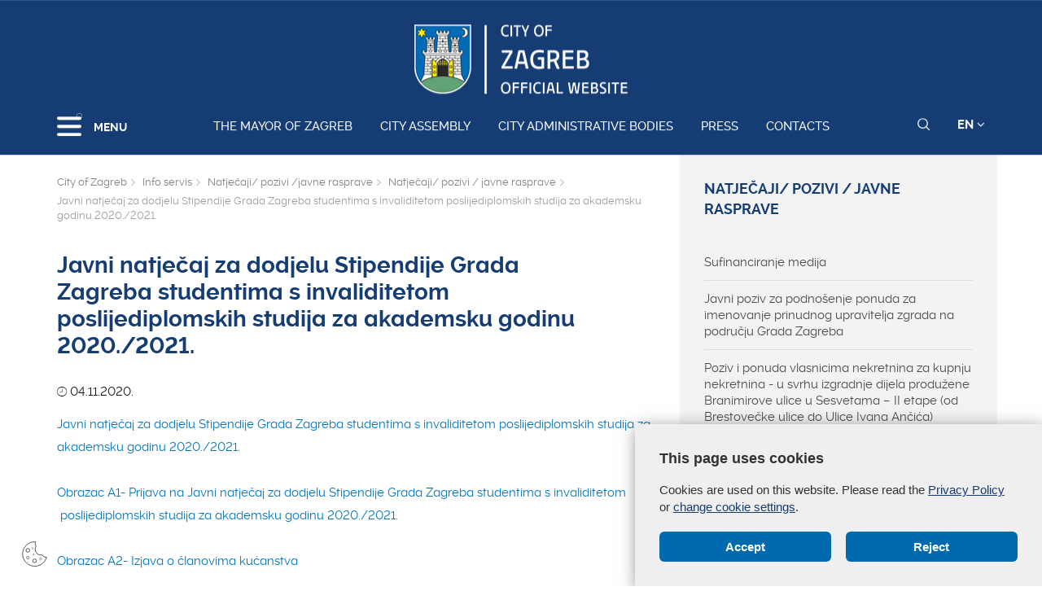

--- FILE ---
content_type: text/html; charset=utf-8
request_url: https://zagreb.hr/en/javni-natjecaj-za-dodjelu-stipendije-grada-zagreba/163402
body_size: 93006
content:


<!DOCTYPE html>

<html xmlns="http://www.w3.org/1999/xhtml" lang="hr">
<head>
	
	<base href="https://zagreb.hr/" target="_self" />
	<script>
		var lang = "";
		if(document.location.href.indexOf("/en/") > 0){
			lang = "en";
		}
	</script>
    
	<link rel="stylesheet" href="../../cookie_folder/gd-cookie.css" />
	<script src="cookie_folder/gd-cookie.js" ></script>
	<meta name="ROBOTS" content="INDEX, FOLLOW" /><title>
	Grad Zagreb službene stranice
</title><meta http-equiv="Cache-control" content="public, max-age=20160" /><meta charset="utf-8" /><meta name="google" content="notranslate" /><meta http-equiv="X-UA-Compatible" content="IE=edge" /><meta name="viewport" content="width=device-width, initial-scale=1" /><link rel="apple-touch-icon" sizes="180x180" href="../../favicon/apple-touch-icon.png" /><link rel="icon" type="image/png" href="../../favicon/favicon-32x32.png" sizes="32x32" /><link rel="icon" type="image/png" href="../../favicon/favicon-16x16.png" sizes="16x16" />
    <!--<link rel="manifest" href="../../favicon/manifest.json" />-->
    <link rel="mask-icon" href="../../favicon/safari-pinned-tab.svg" color="#5bbad5" /><link rel="shortcut icon" href="../../favicon/favicon.ico" /><meta name="msapplication-config" content="favicon/browserconfig.xml" /><meta name="theme-color" content="#ffffff" /><meta http-equiv="content-type" content="chrome=1" /><link rel="stylesheet" type="text/css" href="../../css/print.css" media="print" />

    <link rel="stylesheet" href="/css/bootstrap.min.css"/>
    <script type="text/javascript">var stylesCounter = 0;</script>
    <style>.preloader{position:fixed;width:100%;height:100%;z-index:100000;background-color:rgba(245,245,245,1);top:0;bottom:0;left:0;right:0}.fixed_body{overflow:hidden}html{-webkit-text-size-adjust:none;-webkit-font-smoothing:antialiased;position:relative;min-height:100%!important;-webkit-overflow-scrolling:touch}.cssload-container{background:#163d73;bottom:0;left:0;position:fixed;right:0;top:0;z-index:9999}.preloader-wrapper{position:absolute;left:calc(52% - 45px);top:calc(40% - 25px)}.cssload-container img{display:block;margin:0 auto 30px auto}.cssload-square{margin:0 auto;width:19px;height:19px;transform:rotate(-45deg);-o-transform:rotate(-45deg);-ms-transform:rotate(-45deg);-webkit-transform:rotate(-45deg);-moz-transform:rotate(-45deg)}.cssload-square-part{position:absolute;width:19px;height:19px;z-index:1;animation:cssload-part-anim 0.92s cubic-bezier(.445,.05,.55,.95) infinite alternate;-o-animation:cssload-part-anim 0.92s cubic-bezier(.445,.05,.55,.95) infinite alternate;-ms-animation:cssload-part-anim 0.92s cubic-bezier(.445,.05,.55,.95) infinite alternate;-webkit-animation:cssload-part-anim 0.92s cubic-bezier(.445,.05,.55,.95) infinite alternate;-moz-animation:cssload-part-anim 0.92s cubic-bezier(.445,.05,.55,.95) infinite alternate}.cssload-square-green{background:rgb(242,242,242);right:0;bottom:0;animation-direction:alternate-reverse;-o-animation-direction:alternate-reverse;-ms-animation-direction:alternate-reverse;-webkit-animation-direction:alternate-reverse;-moz-animation-direction:alternate-reverse}.cssload-square-pink{background:rgb(242,242,242);left:0;top:0}.cssload-square-blend{background:rgb(255,255,255);position:absolute;top:0;left:0;bottom:0;right:0;z-index:2;animation:blend-anim 0.92s ease-in infinite;-o-animation:blend-anim 0.92s ease-in infinite;-ms-animation:blend-anim 0.92s ease-in infinite;-webkit-animation:blend-anim 0.92s ease-in infinite;-moz-animation:blend-anim 0.92s ease-in infinite}@keyframes blend-anim{0%{transform:scale(.01,.01) rotateY(0);animation-timing-function:cubic-bezier(.47,0,.745,.715)}50%{transform:scale(1,1) rotateY(0);animation-timing-function:cubic-bezier(.39,.575,.565,1)}100%{transform:scale(.01,.01) rotateY(0)}}@-o-keyframes blend-anim{0%{-o-transform:scale(.01,.01) rotateY(0);-o-animation-timing-function:cubic-bezier(.47,0,.745,.715)}50%{-o-transform:scale(1,1) rotateY(0);-o-animation-timing-function:cubic-bezier(.39,.575,.565,1)}100%{-o-transform:scale(.01,.01) rotateY(0)}}@-ms-keyframes blend-anim{0%{-ms-transform:scale(.01,.01) rotateY(0);-ms-animation-timing-function:cubic-bezier(.47,0,.745,.715)}50%{-ms-transform:scale(1,1) rotateY(0);-ms-animation-timing-function:cubic-bezier(.39,.575,.565,1)}100%{-ms-transform:scale(.01,.01) rotateY(0)}}@-webkit-keyframes blend-anim{0%{-webkit-transform:scale(.01,.01) rotateY(0);-webkit-animation-timing-function:cubic-bezier(.47,0,.745,.715)}50%{-webkit-transform:scale(1,1) rotateY(0);-webkit-animation-timing-function:cubic-bezier(.39,.575,.565,1)}100%{-webkit-transform:scale(.01,.01) rotateY(0)}}@-moz-keyframes blend-anim{0%{-moz-transform:scale(.01,.01) rotateY(0);-moz-animation-timing-function:cubic-bezier(.47,0,.745,.715)}50%{-moz-transform:scale(1,1) rotateY(0);-moz-animation-timing-function:cubic-bezier(.39,.575,.565,1)}100%{-moz-transform:scale(.01,.01) rotateY(0)}}@keyframes cssload-part-anim{0%{transform:translate3d(-10px,-10px,0)}100%{transform:translate3d(10px,10px,0)}}@-o-keyframes cssload-part-anim{0%{-o-transform:translate3d(-10px,-10px,0)}100%{-o-transform:translate3d(10px,10px,0)}}@-ms-keyframes cssload-part-anim{0%{-ms-transform:translate3d(-10px,-10px,0)}100%{-ms-transform:translate3d(10px,10px,0)}}@-webkit-keyframes cssload-part-anim{0%{-webkit-transform:translate3d(-10px,-10px,0)}100%{-webkit-transform:translate3d(10px,10px,0)}}@-moz-keyframes cssload-part-anim{0%{-moz-transform:translate3d(-10px,-10px,0)}100%{-moz-transform:translate3d(10px,10px,0)}}</style>
     <link href="/styles?v=6puUJJbT_opoZT3ThWI-4TSVA88LAncbgSM8NGS9oLA1" rel="stylesheet"/>

	<link rel="stylesheet" href="/js/swiper/swiper.css"/>
    <link rel="stylesheet" href="/js/lity/lity.min.css"/>
    <link rel="stylesheet" href="/css/main.css?v=3"/>
    <link rel="stylesheet" href="/css/media-queries.css" />

    
   
    <script type="text/javascript"> var base = "/";</script>
	
	

	
	
    <script type="text/javascript"> var animating = false;</script>
    
    <!-- <script async type="text/javascript" src="//s7.addthis.com/js/300/addthis_widget.js#pubid=ra-5922f3a0ca464546"></script> -->
    
    <!-- Učitavanje og tagova i seo iz Clanak.aspx -->
        
<meta name="twitter:card" content="summary_large_image" />
<meta property="og:type" content="website" />
<meta property="og:title" content="Javni natječaj za dodjelu Stipendije Grada Zagreba studentima s invaliditetom poslijediplomskih studija za  akademsku godinu 2020./2021." />
<meta property="og:url" content="https://www.zagreb.hr/en/javni-natjecaj-za-dodjelu-stipendije-grada-zagreba/163402" />
<meta name="twitter:title" content="Javni natječaj za dodjelu Stipendije Grada Zagreba studentima s invaliditetom poslijediplomskih studija za  akademsku godinu 2020./2021." />
</head>
<body class="fixed_body">

    
    <!-- Učitavanje stranica: Default.aspx(naslovnica), Clanak.aspx(podstranice), Pretrazivanje.aspx, Success.aspx, Error.aspx  -->
    <!-- Stranica za prijevode: Translator.aspx  -->
    <!-- Stranica za print: Print.aspx  -->
        
<script type="text/javascript">var currentImage = null;</script>
    
     <!--[if lt IE 8]>
        <p class="browserupgrade">You are using an <strong>outdated</strong> browser. Please <a href="http://browsehappy.com/">upgrade your browser</a> to improve your experience.</p>
    <![endif]-->
    
    <div id="preloader" class="preloader">
    </div>

    
    <!-- Traka iznad navigacije -->
        
 <span id="weather_description" class="hidden"></span>




   
    <!-- Navigacija -->
    
    <header id="navigation_bar" class="">
        <div class="container">
            <div class="row" class="logoWrap">
                <div class="col-xs-12">
                    
	                <a href="/en/the-mayor-of-zagreb/106869" class="logo hidden-sm hidden-xs"><img  src="/img/logo-zagreb-eng.png" alt="Grad Zagreb službene stranice"></a>
	                <a href="/en/the-mayor-of-zagreb/106869" class="logosticky"><img  s src="/img/logo-zagreb-eng.png" alt="Grad Zagreb službene stranice"></a> 
                    
                </div>
            </div>
            <div class="row meniWrap">
                <div class="col-xs-12">
                	<div class="ring-container">
						<div class="ringring"></div>
					</div>
                    <div class="izbornik">
                        <button class="hamburger hamburger--collapse mls-btn" type="button"> <span class="hamburger-box"> <span class="hamburger-inner"></span> </span> </button>
                        <span class="txt">MENU</span>
                    </div>

                    
                    <a href="/en/the-mayor-of-zagreb/106869" class="linkovi">The Mayor of Zagreb</a>
                    
                    <a href="/en/city-assembly/106870" class="linkovi">City assembly</a>
                    
                    <a href="/en/city-administrative-bodies/1994" class="linkovi">City administrative bodies</a>
                    
                    <a href="/en/press/2052" class="linkovi">Press</a>
                    
                    <a href="/en/contacts/2024" class="linkovi">Contacts</a>
                    


                    <div class="alati">
                        <a href="javascript:;" class="searchToggle" id="small_search_button"><img id="small_search_icon" src="/img/search-w.svg" alt="" class="searchNormal" /><img src="/img/search-x.svg" alt="Zatvorite pretraživanje" class="searchActive" /></a> <a href="javascript:;" class="jeziciToggle">EN <span class="fa fa-angle-down"></span></a>
                        <div class="jeziciWrap"> <a href="/en/the-mayor-of-zagreb/106869">EN</a>  <a href="/">HR</a> </div>
                    </div>

                </div>
            </div>
        </div>
        <div class="searchWrap">
            <div class="container">
                <div class="row">
                    <div class="col-sm-12">
                        <div class="inputWrap">
                            <a id="search_submit" class="searchSubmit"><img src="/img/search-w.svg" alt="Pretraživanje" /></a>
                            <input id="search" name="search" type="search" class="form-control" placeholder="Pretraživanje" style="margin-bottom: 12px!important;">
                            <span id="search_error_field" class="search_error_field"></span>
                        </div>
                    </div>
                </div>

                
            </div>
        </div>
    </header>
        
    
    <!-- Sidebar -->
    
    <div class="ml-sidebar">
        <div class="mls-content">
            <div class="ml-close"><a href="javascript:;"><span class="ionicons ion-ios-arrow-thin-left mls-close"></span></a></div>
            <div class="ml-logo">

                
                <a href="/en"><img src="/img/logo-zagreb-eng.png" alt="Grad Zagreb"/></a>
                

            </div>
            <div class="horizontalni-meni visible-xs">
                
                    
                    <a href="/en/the-mayor-of-zagreb/106869" class="linkovi">The Mayor of Zagreb</a>
                    
                    <a href="/en/city-assembly/106870" class="linkovi">City assembly</a>
                    
                    <a href="/en/city-administrative-bodies/1994" class="linkovi">City administrative bodies</a>
                    
                    <a href="/en/press/2052" class="linkovi">Press</a>
                    
                    <a href="/en/contacts/2024" class="linkovi">Contacts</a>
                    

            </div>
            <ul class="menu">
                
                <li>
                    <a href="/en/zagreb-in-brief/1125">Zagreb in brief <span class="mls-sub-btn" id="submenu_btn_106859"></span></a>
                    <div class="mls-submenu-wrap">
                        <div class="mls-submenu">
                            <div class="ml-close"><a href="javascript:$('#submenu_btn_106859').click();" class="close-submenu"><span class="ionicons ion-ios-arrow-thin-left"></span></a></div>
                            <a href="/en/zagreb-in-brief/1125" class="parent">Zagreb in brief</a>
                            <ul class="menu submenu">

                                
                                <li><a href="/en/basic-information-about-the-city-of-zagreb/129562">Basic information about the City of Zagreb</a></li>
                                
                                <li><a href="https://eu.zagreb.hr/">Meet Zagreb</a></li>
                                
                            </ul>
                        </div>
                    </div>
                </li>
                
                <li>
                    <a href="/en/local-self-government/1991">Local self - government <span class="mls-sub-btn" id="submenu_btn_106860"></span></a>
                    <div class="mls-submenu-wrap">
                        <div class="mls-submenu">
                            <div class="ml-close"><a href="javascript:$('#submenu_btn_106860').click();" class="close-submenu"><span class="ionicons ion-ios-arrow-thin-left"></span></a></div>
                            <a href="/en/local-self-government/1991" class="parent">Local self - government</a>
                            <ul class="menu submenu">

                                
                                <li><a href="/en/city-districts/1992">City Districts</a></li>
                                
                                <li><a href="/en/local-committees/19534">Local committees</a></li>
                                
                                <li><a href="https://www.zagreb.hr/general-information-and-contacts/1993">Contacts</a></li>
                                
                            </ul>
                        </div>
                    </div>
                </li>
                
                <li>
                    <a href="/en/budget/122971">Budget <span class="mls-sub-btn" id="submenu_btn_122971"></span></a>
                    <div class="mls-submenu-wrap">
                        <div class="mls-submenu">
                            <div class="ml-close"><a href="javascript:$('#submenu_btn_122971').click();" class="close-submenu"><span class="ionicons ion-ios-arrow-thin-left"></span></a></div>
                            <a href="/en/budget/122971" class="parent">Budget</a>
                            <ul class="menu submenu">

                                
                                <li><a href="https://www.zagreb.hr/UserDocsImages/arhiva/financije/PRORACUN%202023/ZGB_izglasani_proracun_2023_ENG_final.pdf">2023.</a></li>
                                
                                <li><a href="https://www.zagreb.hr/UserDocsImages/arhiva/financije/proracun%202022/Rebalans_proracuna_2022_eng_final.pdf">2022.</a></li>
                                
                                <li><a href="https://www.zagreb.hr/userdocsimages/arhiva/financije/proracun%202021/Prijedlog_proracuna_2021_eng_final.pdf">2021.</a></li>
                                
                                <li><a href="http://www.zagreb.hr/userdocsimages/arhiva/financije/proracun%202020/Izglasani_proracun_2020_eng_final.pdf"> 2020.</a></li>
                                
                                <li><a href="https://www.zagreb.hr/UserDocsImages/financije/proracun 2019/Izglasani_proracun_2019_eng_final.pdf">2019.</a></li>
                                
                                <li><a href="http://www.zagreb.hr/UserDocsImages/financije/proracun%202018/Vodic_Izglasani_proracun_2018_eng_final.pdf"> 2018.</a></li>
                                
                                <li><a href="https://www.zagreb.hr/UserDocsImages/financije/proracun%202017/Vodic_Prijedlog_drugog_rebalansa_2017_eng_final.pdf"> 2017.</a></li>
                                
                            </ul>
                        </div>
                    </div>
                </li>
                
                <li><a href="/en/credit-opinion/172767">Credit opinion</a></li>
                
                <li><a href="http://www.zgh.hr/branches/list-of-branches/2280">Zagreb Holding</a></li>
                
                <li><a href="/en/strategic-planning/2012">Strategic planning</a></li>
                
                <li><a href="/en/economy-and-entrepreneurship/136838">Economy and Entrepreneurship</a></li>
                
                <li><a href="/en/energy-and-environment-protection/136839">Energy and Environment Protection</a></li>
                
                <li><a href="/en/demographic-measures/136703">Demographic measures</a></li>
                
                <li><a href="/en/ethnic-minorities/106863">Ethnic minorities</a></li>
                
                <li>
                    <a href="/en/intercity-and-international-cooperation/2018">Intercity and international cooperation <span class="mls-sub-btn" id="submenu_btn_106864"></span></a>
                    <div class="mls-submenu-wrap">
                        <div class="mls-submenu">
                            <div class="ml-close"><a href="javascript:$('#submenu_btn_106864').click();" class="close-submenu"><span class="ionicons ion-ios-arrow-thin-left"></span></a></div>
                            <a href="/en/intercity-and-international-cooperation/2018" class="parent">Intercity and international cooperation</a>
                            <ul class="menu submenu">

                                
                                <li><a href="/en/eu-projects/152980">EU projects</a></li>
                                
                                <li><a href="/en/cities/152981">Cities</a></li>
                                
                                <li><a href="/en/minorities/152982">Minorities</a></li>
                                
                                <li><a href="/en/fr/152983">FR</a></li>
                                
                                <li><a href="/en/it/152984">IT</a></li>
                                
                                <li><a href="/en/de/152985">DE</a></li>
                                
                            </ul>
                        </div>
                    </div>
                </li>
                
                <li><a href="/en/statute-of-the-city-of-zagreb/136257">Statute of the City of Zagreb</a></li>
                
                <li><a href="/en/the-city-of-zagreb-emblem-and-flag/2019">The city of Zagreb - emblem and flag</a></li>
                
                <li><a href="/en/honorary-citizenship-of-the-city/2020">Honorary citizenship of the city</a></li>
                
                <li><a href="http://www.infozagreb.hr/?l=e">Tourist info</a></li>
                

            </ul>
        </div>
    </div>


    
    <!-- Predlozak: mapa weba - MapaWeba.ascx -->
    
    
    <!-- Predlozak: landing page - LandingPage.ascx -->
    <div style='display:none;'>clanak False</div>
    <!-- Predlozak: clanak -> Clanak.ascx -> Primjer stranice: sve stranice s tekstom -->
    
    <!-- sadrzaj clanak_ascx -->
    

       
    <div class="slikaClanak relative b" style="background: url(/img/1920-2.jpg); background-size: cover;">
        
        <div class="container relative">
            
        </div>
    </div>
    <div class="sadrzaj">
    

    <!--<div class="sadrzaj">-->
        <div class="container">
            <div class="row">
                
                    
                <div id="clanak_container" class="col-sm-8 clanak">
               

                    <div xmlns:v="http://rdf.data-vocabulary.org/#" class="breadcrumbWrap">
                        <ul itemprop="breadcrumb" id="bread">
                            <li typeof="v:Breadcrumb"><a href="/en" rel="v:url" property="v:title">City of Zagreb</a></li>
                            
                        
                            
                        <li typeof="v:Breadcrumb"><a href="/en/info-servis/767" rel="v:url" property="v:title" >Info servis</a></li>
                        
                            
                        <li typeof="v:Breadcrumb"><a href="/en/natjecaji-pozivi-javne-rasprave/138555" rel="v:url" property="v:title" >Natječaji/ pozivi /javne rasprave</a></li>
                        
                            
                        <li typeof="v:Breadcrumb"><a href="/en/natjecaji-pozivi-javne-rasprave/860" rel="v:url" property="v:title" >Natječaji/ pozivi / javne rasprave</a></li>
                        
                        <li typeof="v:Breadcrumb">Javni natječaj za dodjelu Stipendije Grada Zagreba studentima s invaliditetom poslijediplomskih studija za  akademsku godinu 2020./2021.</li>
                        
                        </ul>
                    </div>
                    <h1>Javni natječaj za dodjelu Stipendije Grada Zagreba studentima s invaliditetom poslijediplomskih studija za  akademsku godinu 2020./2021.</h1>
                    
                        <div class="kratki"> </div>
                    
								<div class="datum"><i class="ionicons ion-ios-clock-outline"></i> 04.11.2020.</div>								
							
                    
                    <!-- galerija -->
                    
                    <!-- galerija -->

                    

                    <div id="opis" class="opis  ">
                        <a data-fileid="147450" href="https://www.zagreb.hr/userdocsimages/osobe s invaliditetom/Natječaj-postdiplomandi.docx">Javni natječaj za dodjelu Stipendije Grada Zagreba&nbsp;studentima s invaliditetom poslijediplomskih studija za akademsku godinu 2020./2021.</a><br>
&nbsp;&nbsp;<br>
<a data-fileid="147448" href="https://www.zagreb.hr/userdocsimages/osobe s invaliditetom/A 1 postdipl..docx">Obrazac A1-&nbsp;Prijava na Javni natječaj za dodjelu Stipendije Grada Zagreba studentima s invaliditetom &nbsp;poslijediplomskih studija za akademsku godinu 2020./2021.</a><br>
&nbsp;<br>
<a data-fileid="147449" href="https://www.zagreb.hr/userdocsimages/osobe s invaliditetom/Obrazac A2-studenti s invaliditetom poslijediplomskih studija (3).docx">Obrazac A2-&nbsp;Izjava o članovima kućanstva</a><br>
&nbsp;<br>
<a data-fileid="147429" href="https://www.zagreb.hr/userdocsimages/osobe s invaliditetom/Uputa.docx">Uputa o pravima ispitanika</a><br>
&nbsp;
                      
                        

                    </div>

                    

                    

                    <hr />
                    <div class="actions_container with_share col-sm-12">
                        
                        <div class="social_share col-sm-8">
                            <div class="addthis_inline_share_toolbox"></div>
                        </div>
                        <div class="print_page col-sm-4">
                            <!--<div class="print_container" onclick="printJS('opis', 'html')">
                            <i class="fa fa-print"></i><span>&nbsp;&nbsp; Print</span>
                            </div>-->
                            <div class="print_container" onclick="window.print();">
                            <i class="fa fa-print"></i><span>&nbsp;&nbsp; Print</span>
                            </div>
                        </div>

                    </div>


                </div>
                        
                    <div class="col-sm-4 meni">
                    <a href="/en/natjecaji-pozivi-javne-rasprave/860" class="parent">Natječaji/ pozivi / javne rasprave</a>
                    <ul>

                        

                        <li class="">
                            <a href="/en/sufinanciranje-medija/61242">Sufinanciranje medija</a>
                        </li>

                        

                        <li class="">
                            <a href="/en/javni-poziv-za-podnosenje-ponuda-za-imenovanje-pri/216486">Javni poziv za podnošenje ponuda za imenovanje prinudnog upravitelja zgrada na području Grada Zagreba </a>
                        </li>

                        

                        <li class="">
                            <a href="/en/poziv-i-ponuda-vlasnicima-nekretnina-za-kupnju-nek/216418">Poziv i ponuda vlasnicima nekretnina za kupnju nekretnina - u svrhu izgradnje dijela produžene Branimirove ulice u Sesvetama – II etape (od Brestovečke ulice do Ulice Ivana Ančića)</a>
                        </li>

                        

                        <li class="">
                            <a href="/en/javni-poziv-za-dodjelu-novcane-potpore-obrazovanju/203336">Javni poziv za dodjelu novčane potpore obrazovanju učenika srednjih škola i studenata s odobrenom međunarodnom ili privremenom zaštitom za školsku/akademsku godinu 2025./2026. - Javni poziv zatvara se 15.1.2026. u 15:30 sati.</a>
                        </li>

                        

                        <li class="">
                            <a href="/en/javni-poziv-za-dodjelu-novcane-potpore-obrazovanju/203340">Javni poziv za dodjelu novčane potpore obrazovanju doktoranada za akademsku godinu 2025./2026. </a>
                        </li>

                        

                        <li class="">
                            <a href="https://www.zagreb.hr/UserDocsImages/0/Javni%20natje%C4%8Daj%20-%20prodaja%20vlastitih%20sezonskih%20proizvoda%20jagoda%2C%20tre%C5%A1anja%20i%20bobi%C4%8Dastog%20vo%C4%87a.docx">Javni natječaj za postavljanje pokretnih naprava za prodaju vlastitih sezonskih proizvoda jagoda, trešanja i bobičastog voća</a>
                        </li>

                        

                        <li class="">
                            <a href="/en/javni-poziv-za-dostavu-dokumentacije-kojom-se-doka/194394">Javni poziv za dostavu dokumentacije kojom se dokazuje ispunjavanje uvjeta za nadoknadu troškova suvlasnicima višestambenih zgrada nastalih zbog prilagodbe novom modelu sakupljanja komunalnog otpada</a>
                        </li>

                        

                        <li class="">
                            <a href="/en/javna-rasprava-o-strateskoj-studiji-utjecaja-plana/215475">Javna rasprava o Strateškoj studiji utjecaja Plana gospodarenja otpadom Grada Zagreba za razdoblje do 2029. godine na okoliš i Nacrtu prijedloga Plana gospodarenja otpadom Grada Zagreba za razdoblje do 2029. godine na okoliš</a>
                        </li>

                        

                        <li class="">
                            <a href="/en/javni-natjecaj-za-izbor-clana-uprave-direktora-trg/215176">Javni natječaj za izbor člana Uprave/direktora trgovačkog društva Integrirani promet zagrebačkog područja d.o.o., Zagreb</a>
                        </li>

                        

                        <li class="">
                            <a href="/en/javni-poziv-za-iskaz-interesa-za-sudjelovanje-u-ra/215225">JAVNI POZIV za iskaz interesa za sudjelovanje u radu Povjerenstva za izradu i praćenje Akcijskog plana Grada Zagreba za 2025. – 2027. godinu za provedbu Nacionalnog plana za uključivanje Roma, za razdoblje od 2021. do 2027. </a>
                        </li>

                        

                        <li class="">
                            <a href="/en/javni-natjecaj-za-izbor-clana-uprave-direktora-trg/215142">Javni natječaj za izbor člana Uprave/direktora trgovačkog društva Zagrebački centar za gospodarenje otpadom d.o.o., Zagreb</a>
                        </li>

                        

                        <li class="">
                            <a href="https://narodne-novine.nn.hr/clanci/oglasi/o8406423.html">Javni natječaj za izbor i imenovanje ravnatelja/ravnateljice Doma zdravlja Zagreb – Centar</a>
                        </li>

                        

                        <li class="">
                            <a href="https://www.srcana.hr/hr/natjecaji/natjecaji-u-tijeku/">Natječaj za izbor i imenovanje ravnatelja/ice Poliklinike za prevenciju kardiovaskularnih bolesti i rehabilitaciju</a>
                        </li>

                        

                        <li class="">
                            <a href="/en/javni-poziv-za-dodjelu-potpora-za-nabavu-uređaja-z/214223"> Javni poziv za dodjelu potpora za nabavu uređaja za smanjenje otpada od hrane</a>
                        </li>

                        

                        <li class="">
                            <a href="/en/javni-poziv-za-dodjelu-potpore-za-razvoj-turistick/214224">Javni poziv za dodjelu potpore za razvoj turističke ponude izvan centra Grada Zagreba</a>
                        </li>

                        

                        <li class="">
                            <a href="/en/javni-poziv-za-dodjelu-potpore-za-ocuvanje-i-razvo/214243">Javni poziv za dodjelu potpore za očuvanje i razvoj obrtničkih djelatnosti</a>
                        </li>

                        

                        <li class="">
                            <a href="/en/javni-poziv-za-dodjelu-potpore-za-organiziranje-go/214244">Javni poziv za dodjelu potpore za organiziranje gospodarskih događanja na području Grada Zagreba</a>
                        </li>

                        

                        <li class="">
                            <a href="/en/javni-poziv-za-financiranje-visegodisnjih-programa/213604">Javni poziv  za financiranje višegodišnjih programa institucionalne potpore neprofitnim organizacijama u kulturi </a>
                        </li>

                        

                        <li class="hidden hidden_subcategory">
                            <a href="/en/javni-poziv-za-dodjelu-drzavnih-potpora-za-kulturn/213400">Javni poziv za dodjelu državnih potpora za kulturna događanja na području Grada Zagreba za 2026. godinu</a>
                        </li>

                        

                        <li class="hidden hidden_subcategory">
                            <a href="/en/poziv-na-dostavu-podataka-vlasnicima-odnosno-koris/213197">Poziv na dostavu podataka vlasnicima odnosno korisnicima građevina u kojima se nalazi azbest</a>
                        </li>

                        

                        <li class="hidden hidden_subcategory">
                            <a href="https://www.zagreb.hr/UserDocsImages/0/Javni%20natje%C4%8Daj%20za%20dodjelu%20lokacije%20-%20mjesta%20na%20povr%C5%A1inama%20javne%20namjene%20za%20postavljanje%20pokretnih%20naprava%20za%20prigodnu%20prodaju%20umjetni%C4%8Dkih%20radova.docx">Javni natječaj za dodjelu lokacije – mjesta na površinama javne namjene za postavljanje pokretnih naprava za prigodnu prodaju umjetničkih radova</a>
                        </li>

                        

                        <li class="hidden hidden_subcategory">
                            <a href="/en/ii-javni-poziv-za-iskaz-interesa-organizacija-civi/212347">II. Javni poziv za iskaz interesa organizacija civilnog društva za sudjelovanje u provedbi Programa Grada Zagreba za ravnopravnost LGBTIQ+ osoba za razdoblje do kraja 2026. godine </a>
                        </li>

                        

                        <li class="hidden hidden_subcategory">
                            <a href="/en/natjecaj-za-izradu-idejnog-krajobrazno-urbanistick/212179">Natječaj  za izradu idejnog krajobrazno-urbanističko-arhitektonskog rješenja uređenja javnog parka Šestine</a>
                        </li>

                        

                        <li class="hidden hidden_subcategory">
                            <a href="/en/stipendije-grada-zagreba-2025-2026/212001">Stipendije Grada Zagreba 2025./2026.</a>
                        </li>

                        

                        <li class="hidden hidden_subcategory">
                            <a href="/en/javni-poziv-za-financiranje-pilot-projekata-u-podr/212075">Javni poziv za financiranje pilot projekata u području sporta iz sredstava Proračuna Grada Zagreba za 2025. i projekcijama za 2026. i 2027. godinu</a>
                        </li>

                        

                        <li class="hidden hidden_subcategory">
                            <a href="https://www.zagreb.hr/javni-poziv-za-dodjelu-potpora-male-vrijednosti-za/211232">Javni poziv za dodjelu potpora male vrijednosti za sufinanciranje projekata korištenja otvorenih podataka za 2025.</a>
                        </li>

                        

                        <li class="hidden hidden_subcategory">
                            <a href="/en/javni-natjecaj-za-izbor-clana-uprave-direktora-trg/210814">Javni natječaj za izbor člana Uprave/direktora trgovačkog društva Zagrebački električni tramvaj d.o.o., Zagreb</a>
                        </li>

                        

                        <li class="hidden hidden_subcategory">
                            <a href="/en/javni-natjecaj-za-izbor-clana-uprave-trgovackog-dr/210815">Javni natječaj za izbor člana Uprave trgovačkog društva Zagrebački holding d.o.o., Zagreb</a>
                        </li>

                        

                        <li class="hidden hidden_subcategory">
                            <a href="/en/javni-poziv-za-iskaz-interesa-za-sudjelovanje-u-ra/210779">JAVNI POZIV za iskaz interesa za sudjelovanje u radu Povjerenstva za izradu i praćenje provedbe Programa Grada Zagreba za ravnopravnost LGBTIQ+ osoba za razdoblje do kraja 2026. godine </a>
                        </li>

                        

                        <li class="hidden hidden_subcategory">
                            <a href="/en/javni-poziv-za-iskaz-interesa-za-sudjelovanje-u-ra/210661">JAVNI POZIV za iskaz interesa za sudjelovanje u radu Koordinacije Grada Zagreba za integraciju stranaca</a>
                        </li>

                        

                        <li class="hidden hidden_subcategory">
                            <a href="https://www.zagreb.hr/javni-poziv-za-predlaganje-programa-u-kulturi-grad/210547">Javni poziv za predlaganje programa u kulturi Grada Zagreba za 2026. godinu</a>
                        </li>

                        

                        <li class="hidden hidden_subcategory">
                            <a href="https://www.zagreb.hr/UserDocsImages/001/Javni%20natje%C4%8Daj%20za%20dodjelu%20lokacije%20-%20mjesta%20na%20povr%C5%A1inama%20javne%20namjene%20za%20postavljanje%20pokretnih%20naprava%20za%20prigodnu%20prodaju%20za%20bo%C5%BEi%C4%87ne%20blagdane.docx">Javni natječaj za dodjelu lokacije – mjesta na površinama javne namjene za postavljanje pokretnih naprava za prigodnu prodaju za božićne blagdane </a>
                        </li>

                        

                        <li class="hidden hidden_subcategory">
                            <a href="https://www.zagreb.hr/UserDocsImages/001/Javni%20natje%C4%8Daj%20za%20dodjelu%20lokacija%20s%20mjestima%20na%20povr%C5%A1inama%20javne%20namjene%20za%20postavljanje%20pokretnih%20naprava%20za%20organiziranje%20manifestacija%20u%20povodu%20bo%C5%BEi%C4%87nih%20blagdana.docx">Javni natječaj za dodjelu lokacija s mjestima na površinama javne namjene za postavljanje pokretnih naprava za organiziranje manifestacija u povodu božićnih blagdana u sklopu kojih se organizira prigodna prodaja i pružanje ugostiteljskih usluga</a>
                        </li>

                        

                        <li class="hidden hidden_subcategory">
                            <a href="/en/javna-rasprava-o-studiji-o-utjecaju-na-okolis-za-c/210056">Javna rasprava o Studiji o utjecaju na okoliš za Centar za gospodarenje otpadom Zagreb (CGO Zagreb)</a>
                        </li>

                        

                        <li class="hidden hidden_subcategory">
                            <a href="/en/posebni-javni-poziv-za-financiranje-programa-međun/209503">Posebni javni poziv za financiranje programa međunarodne i međugradske suradnje i mobilnosti</a>
                        </li>

                        

                        <li class="hidden hidden_subcategory">
                            <a href="https://www.zagreb.hr/UserDocsImages/0/advent/Javni%20natje%C4%8Daj%20za%20dodjelu%20lokacije%20%E2%80%93%20mjesta%20na%20povr%C5%A1inama%20javne%20namjene%20za%20postavljanje%20pokretnih%20naprava%20za%20prigodnu%20prodaju%20za%20bo%C5%BEi%C4%87ne%20blagdane.docx">Javni natječaj za dodjelu lokacije - mjesta na površinama javne namjene za postavljanje pokretnih naprava za prigodnu prodaju za božićne blagdane </a>
                        </li>

                        

                        <li class="hidden hidden_subcategory">
                            <a href="https://www.zagreb.hr/UserDocsImages/0/advent/Javni%20natje%C4%8Daj%20za%20dodjelu%20lokacije%20%E2%80%93%20mjesta%20na%20povr%C5%A1inama%20javne%20namjene%20za%20postavljanje%20pokretnih%20naprava%20za%20ugostiteljske%20usluge%20za%20bo%C5%BEi%C4%87ne%20blagdane.docx">Javni natječaj za dodjelu lokacije - mjesta na površinama javne namjene za postavljanje pokretnih naprava za ugostiteljske usluge za božićne blagdane</a>
                        </li>

                        

                        <li class="hidden hidden_subcategory">
                            <a href="https://www.zagreb.hr/UserDocsImages/0/advent/Javni%20natje%C4%8Daj%20za%20dodjelu%20lokacije%20s%20mjestima%20na%20povr%C5%A1inama%20javne%20namjene%20za%20postavljanje%20pokretnih%20naprava%20za%20organiziranje%20manifestacija%20povodom%20bo%C5%BEi%C4%87nih%20blagdana.docx">Javni natječaj za dodjelu lokacija s mjestima na površinama javne namjene za postavljanje pokretnih naprava za organiziranje manifestacija u povodu božićnih blagdana u sklopu kojih se organizira prigodna prodaja i pružanje ugostiteljskih usluga</a>
                        </li>

                        

                        <li class="hidden hidden_subcategory">
                            <a href="/en/javni-poziv-za-dodjelu-drzavne-potpore-za-kulturna/208491">Javni poziv za dodjelu državne potpore za kulturna događanja na području Grada Zagreba za 2025 godinu. </a>
                        </li>

                        

                        <li class="hidden hidden_subcategory">
                            <a href="/en/javni-poziv-za-iskaz-interesa-organizacija-civilno/208454">Javni poziv za iskaz interesa organizacija civilnog društva za sudjelovanje u provedbi Akcijskog plana Grada Zagreba za 2025. – 2027. godinu za provedbu Nacionalnog plana za uključivanje Roma,  za razdoblje od 2021. do 2027.</a>
                        </li>

                        

                        <li class="hidden hidden_subcategory">
                            <a href="/en/posebni-javni-poziv-za-financiranje-programa-koji-/208474">Posebni Javni poziv za financiranje programa koji uključuju mlade umjetnike za 2025.</a>
                        </li>

                        

                        <li class="hidden hidden_subcategory">
                            <a href="/en/javni-poziv-za-iskaz-interesa-organizacija-civilno/208323">Javni poziv za iskaz interesa organizacija civilnog društva za sudjelovanje u provedbi Akcijskog plana Grada Zagreba za provedbu Povelje Integrirajućih gradova za 2023. i 2024., koji je produžen do kraja 2025.</a>
                        </li>

                        

                        <li class="hidden hidden_subcategory">
                            <a href="/en/javni-poziv-za-iskaz-interesa-organizacija-civilno/208325">Javni poziv za iskaz interesa organizacija civilnog društva za sudjelovanje u provedbi Programa Grada Zagreba za ravnopravnost LGBTIQ+ osoba za razdoblje do kraja 2026. godine</a>
                        </li>

                        

                        <li class="hidden hidden_subcategory">
                            <a href="/en/javni-poziv-za-iskaz-interesa-organizacija-civilno/208327">Javni poziv za iskaz interesa organizacija civilnog društva za sudjelovanje u provedbi Akcijskog plana Grada Zagreba za provedbu Europske povelje o ravnopravnosti žena i muškaraca na lokalnoj razini za razdoblje 2021.-2025.</a>
                        </li>

                        

                        <li class="hidden hidden_subcategory">
                            <a href="/en/javni-poziv-za-dodjelu-potpora-za-nabavu-uređaja-z/206788">Javni poziv za dodjelu potpora za nabavu uređaja za smanjenje otpada od hrane za 2025.</a>
                        </li>

                        

                        <li class="hidden hidden_subcategory">
                            <a href="/en/javni-poziv-za-dodjelu-potpore-za-razvoj-turistick/207633">Javni poziv za dodjelu potpore za razvoj turističke ponude izvan centra Grada Zagreba za 2025. - ZATVORENO</a>
                        </li>

                        

                        <li class="hidden hidden_subcategory">
                            <a href="/en/javni-poziv-za-dodjelu-potpore-za-organiziranje-go/207636">Javni poziv za dodjelu potpore za organiziranje gospodarskih događanja na području Grada Zagreba za 2025.</a>
                        </li>

                        

                        <li class="hidden hidden_subcategory">
                            <a href="/en/javni-poziv-za-dodjelu-potpore-za-ocuvanje-i-razvo/207637">Javni poziv za dodjelu potpore za očuvanje i razvoj obrtničkih djelatnosti za 2025</a>
                        </li>

                        

                        <li class="hidden hidden_subcategory">
                            <a href="/en/poziv-za-iskaz-interesa-clanova-savjeta-za-socijal/207301">Poziv za iskaz interesa članova Savjeta za socijalnu skrb i djelatnika Gradske uprave Grada Zagreba za sudjelovanje u edukacijama za osnaživanje stručnjaka za socijalno planiranje, provedbu i praćenje Socijalnog plana Grada Zagreba u okviru projekta &quot;Izrada socijalnog plana Grada Zagreba&quot;</a>
                        </li>

                        

                        <li class="hidden hidden_subcategory">
                            <a href="/en/javni-poziv-za-iskaz-interesa-za-provedbu-subvenci/201011">Javni poziv za iskaz interesa za provedbu subvencioniranog postupka sterilizacije vlasničkih pasa na području Grada Zagreba za 2025.</a>
                        </li>

                        

                        <li class="hidden hidden_subcategory">
                            <a href="https://www.zagreb.hr/posebni-javni-poziv-za-financiranje-interkulturnih/206289">Posebni javni poziv za financiranje interkulturnih programa</a>
                        </li>

                        

                        <li class="hidden hidden_subcategory">
                            <a href="/en/javni-natjecaji-za-financiranje-programa-i-projeka/206037">Javni natječaji za financiranje programa i projekata udruga za 2025.</a>
                        </li>

                        

                        <li class="hidden hidden_subcategory">
                            <a href="/en/posebni-javni-poziv-za-financiranje-programa-kultu/206195">Posebni Javni poziv za financiranje programa Kulture i umjetnosti u zajednici za 2025.</a>
                        </li>

                        

                        <li class="hidden hidden_subcategory">
                            <a href="https://www.zagreb.hr/UserDocsImages/0/Javni%20natje%C4%8Daj%20za%20postavljanje%20pokretnih%20naprava%20za%20prodaju%20vlastitih%20sezonskih%20proizvoda%20jagoda%2C%20tre%C5%A1anja%20i%20bobi%C4%8Dastog%20vo%C4%87a%20(2025).docx">Javni natječaj za postavljanje pokretnih naprava za prodaju vlastitih sezonskih proizvoda jagoda, trešanja i bobičastog voća</a>
                        </li>

                        

                        <li class="hidden hidden_subcategory">
                            <a href="/en/javni-poziv-za-financiranje-pilot-projekata-u-podr/205302">Javni poziv za financiranje pilot projekata u području sporta</a>
                        </li>

                        

                        <li class="hidden hidden_subcategory">
                            <a href="https://www.zagreb.hr/UserDocsImages/0/JAVNI%20NATJE%C4%8CAJ%20za%20davanje%20u%20zakup%20lokacija%20-%20mjesta%20na%20povr%C5%A1ini%20javne%20namjene%20za%20postavljanje%20kioska%20namjene%20trgovina%20novinama%20i%20duhanskim%20prera%C4%91evinama.docx">Javni natječaj za davanje u zakup lokacija – mjesta na površini javne namjene za postavljanje kioska namjene trgovina novinama i duhanskim prerađevinama</a>
                        </li>

                        

                        <li class="hidden hidden_subcategory">
                            <a href="/en/javni-poziv-za-dodjelu-potpora-male-vrijednosti-za/201716">Javni poziv za dodjelu potpora male vrijednosti za sufinanciranje projekata korištenja otvorenih podataka za 2024.</a>
                        </li>

                        

                        <li class="hidden hidden_subcategory">
                            <a href="/en/stipendije-grada-zagreba-2024-2025/201820">Stipendije Grada Zagreba 2024./2025.</a>
                        </li>

                        

                        <li class="hidden hidden_subcategory">
                            <a href="/en/oglas-za-prodaju-rabljenih-vozila-za-dijelove/203753">Oglas za prodaju rabljenih vozila za dijelove</a>
                        </li>

                        

                        <li class="hidden hidden_subcategory">
                            <a href="/en/javni-poziv-za-iskaz-interesa-organizacija-civilno/203762">Javni poziv za iskaz interesa organizacija civilnog društva za sudjelovanje u provedbi mjere Akcijskog plana Grada Zagreba za provedbu Europske povelje o ravnopravnosti žena i muškaraca na lokalnoj razini za razdoblje 2021.-2025. </a>
                        </li>

                        

                        <li class="hidden hidden_subcategory">
                            <a href="/en/javni-poziv-za-prijavu-projekata-u-podrucju-global/203555">Javni poziv za prijavu projekata u području „Globalnog građanskog obrazovanja“ za financiranje iz sredstava EU projekta GEAR UP! za 2025. i 2026. godinu</a>
                        </li>

                        

                        <li class="hidden hidden_subcategory">
                            <a href="/en/javni-poziv-za-provođenje-i-financiranje-mjera-oze/202960">Javni poziv za provođenje i financiranje mjera ozelenjivanja dvorišta</a>
                        </li>

                        

                        <li class="hidden hidden_subcategory">
                            <a href="/en/javni-poziv-za-predlaganje-jednog-1-clana-kulturno/202719">Javni poziv za predlaganje jednog (1) člana Kulturnog vijeća za glazbenu umjetnost</a>
                        </li>

                        

                        <li class="hidden hidden_subcategory">
                            <a href="/en/javni-poziv-za-iskaz-interesa-osoba-starijih-od-65/202319">Javni poziv za iskaz interesa osoba starijih od 65 godina za primanje usluge potpore i podrške u okviru projekta „Zaželi za potrebite Zagreba“</a>
                        </li>

                        

                        <li class="hidden hidden_subcategory">
                            <a href="/en/javni-poziv-za-dodjelu-potpore-male-vrijednosti-gr/201961">Javni poziv za dodjelu potpore male vrijednosti Grada Zagreba za primarnu poljoprivrednu proizvodnju za 2024.</a>
                        </li>

                        

                        <li class="hidden hidden_subcategory">
                            <a href="https://www.zagreb.hr/UserDocsImages/0/Javni%20natje%C4%8Daj%20za%20davanje%20u%20zakup%20lokacija%20-%20mjesta%20na%20povr%C5%A1ini%20javne%20namjene%20za%20postavljanje%20pokretnih%20naprava%20za%20prodaju%20PLODINA.docx">Javni natječaj za davanje u zakup lokacija – mjesta na površini javne namjene za postavljanje pokretnih naprava na kojima se obavlja djelatnost pečenja i prodaje plodina</a>
                        </li>

                        

                        <li class="hidden hidden_subcategory">
                            <a href="/en/javni-poziv-za-sufinanciranje-proizvodnje-i-emitir/201511">Javni poziv za sufinanciranje proizvodnje i emitiranja audiovizualnih i radijskih programskih sadržaja u programima nakladnika televizija i radija, u programima pružatelja medijskih usluga na zahtjev i programima pružatelja medijskih usluga uz dopuštenje za satelitski, internetski, kabelski i drugi dopušteni oblik prijenosa za 2024.</a>
                        </li>

                        

                        <li class="hidden hidden_subcategory">
                            <a href="/en/javni-poziv-za-iskazivanje-interesa-za-obavljanje-/200998">Javni poziv za iskazivanje interesa za obavljanje poslova posredovanja u osiguranju za Grad Zagreb</a>
                        </li>

                        

                        <li class="hidden hidden_subcategory">
                            <a href="/en/javni-poziv-za-financiranje-provedbe-lovnogospodar/200963">Javni poziv za financiranje provedbe lovnogospodarskih osnova koje provode udruge ovlaštenici prava lova na području Grada Zagreba za 2024. godinu</a>
                        </li>

                        

                        <li class="hidden hidden_subcategory">
                            <a href="/en/javni-poziv-za-dodjelu-potpora-za-nabavu-uređaja-z/200766">Javni poziv za dodjelu potpora za nabavu uređaja za smanjenje otpada od hrane za 2024. - ZATVORENO</a>
                        </li>

                        

                        <li class="hidden hidden_subcategory">
                            <a href="/en/javni-poziv-za-dodjelu-potpora-za-organiziranje-do/200768">Javni poziv za dodjelu potpora za organiziranje događanja u cilju proširenja turističke ponude na području Grada Zagreba i Parka prirode Medvednica za 2024. - ZATVORENO</a>
                        </li>

                        

                        <li class="hidden hidden_subcategory">
                            <a href="/en/javni-poziv-za-dodjelu-potpore-za-ocuvanje-i-razvo/200771">Javni poziv za dodjelu potpore za očuvanje i razvoj obrtničkih djelatnosti za 2024 - ZATVORENO</a>
                        </li>

                        

                        <li class="hidden hidden_subcategory">
                            <a href="/en/javni-poziv-za-dodjelu-potpore-za-razvoj-drustveno/200773">Javni poziv za dodjelu potpore za razvoj društvenog poduzetništva te društvene i solidarne ekonomije za 2024. - ZATVORENO</a>
                        </li>

                        

                        <li class="hidden hidden_subcategory">
                            <a href="/en/javni-poziv-za-dodjelu-potpore-za-organiziranje-go/200781">Javni poziv za dodjelu potpore za organiziranje gospodarskih  događanja na području Grada Zagreba za 2024. - ZATVORENO</a>
                        </li>

                        

                        <li class="hidden hidden_subcategory">
                            <a href="https://www.zgsport.hr/javni-pozivi/javni-poziv-za-iskazivanje-interesa-za-dopunu-baze-neovisnih-vanjskih-strucnjaka-za">Javni poziv za iskazivanje interesa za dopunu baze neovisnih vanjskih stručnjaka za ocjenjivanje prijava programa u sklopu Javnog poziva za sufinanciranje programa javnih potreba u sportu Grada Zagreba</a>
                        </li>

                        

                        <li class="hidden hidden_subcategory">
                            <a href="https://www.zagreb.hr/javni-poziv-za-dodjelu-potpora-male-vrijednosti-za/200523">Javni poziv za dodjelu potpora male vrijednosti za sufinanciranje proizvodnje i objave programskih sadržaja u elektroničkim publikacijama za 2024. godinu</a>
                        </li>

                        

                        <li class="hidden hidden_subcategory">
                            <a href="https://www.zagreb.hr/javni-poziv-za-predlaganje-programa-javnih-potreba/200405">Javni poziv za predlaganje programa javnih potreba u kulturi Grada Zagreba za 2025. godinu</a>
                        </li>

                        

                        <li class="hidden hidden_subcategory">
                            <a href="https://www.zagreb.hr/UserDocsImages/001/..DPP/Javni%20poziv%20za%20iskaz%20interesa%20za%20suradnju%20-%202024.docx">Javni poziv za iskaz interesa za suradnju u provedbi projekta izvannastavne aktivnosti građanskog odgoja i obrazovanja „Zajednica aktivnih građana“</a>
                        </li>

                        

                        <li class="hidden hidden_subcategory">
                            <a href="https://www.zagreb.hr/UserDocsImages/0/Javni%20natje%C4%8Daj%20za%20dodjelu%20lokacije%20s%20mjestima%20na%20povr%C5%A1inama%20javne%20namjene%20za%20postavljanje%20pokretnih%20naprava%20za%20organiziranje%20manifestacija%20povodom%20bo%C5%BEi%C4%87nih%20blagdana.docx">Javni natječaj za dodjelu lokacija s mjestima na površinama javne namjene za postavljanje pokretnih naprava za organiziranje manifestacija u povodu božićnih blagdana u sklopu kojih se organizira prigodna prodaja i pružanje ugostiteljskih usluga</a>
                        </li>

                        

                        <li class="hidden hidden_subcategory">
                            <a href="https://www.zagreb.hr/UserDocsImages/0/Javni%20natje%C4%8Daj%20za%20dodjelu%20lokacije%20-%20mjesta%20na%20povr%C5%A1inama%20javne%20namjene%20za%20postavljanje%20pokretnih%20naprava%20za%20prigodnu%20prodaju%20i%20ugostiteljske%20usluge%20za%20bo%C5%BEi%C4%87ne%20blagdane.docx">Javni natječaj za dodjelu lokacije - mjesta na površinama javne namjene za postavljanje pokretnih naprava za prigodnu prodaju i ugostiteljske usluge za božićne blagdane</a>
                        </li>

                        

                        <li class="hidden hidden_subcategory">
                            <a href="/en/javni-poziv-za-predlaganje-dva-2-clana-kulturnog-v/199920">Javni poziv za predlaganje dva (2) člana Kulturnog vijeća</a>
                        </li>

                        

                        <li class="hidden hidden_subcategory">
                            <a href="/en/posebni-javni-poziv-za-financiranje-programa-međun/199736">Posebni Javni poziv za financiranje programa međunarodne i međugradske suradnje i mobilnosti</a>
                        </li>

                        

                        <li class="hidden hidden_subcategory">
                            <a href="/en/posebni-javni-poziv-za-financiranje-visegodisnjih-/198878">Posebni javni poziv za financiranje višegodišnjih programa institucionalne potpore neprofitnim organizacijama u kulturi</a>
                        </li>

                        

                        <li class="hidden hidden_subcategory">
                            <a href="https://www.zagreb.hr/posebni-javni-poziv-za-financiranje-programa-koji-/198839">Posebni Javni poziv za financiranje programa koji uključuju mlade umjetnike/umjetnice</a>
                        </li>

                        

                        <li class="hidden hidden_subcategory">
                            <a href="/en/ii-javni-poziv-za-dodjelu-drzavne-potpore-za-kultu/198710">II. Javni poziv za dodjelu državne potpore za kulturna događanja na području Grada Zagreba za 2024.</a>
                        </li>

                        

                        <li class="hidden hidden_subcategory">
                            <a href="https://zagreb.hr/javni-natjecaj-za-dodjelu-financijske-potpore-vrhu/198340">Javni natječaj za dodjelu financijske potpore vrhunskom sportu 2024.</a>
                        </li>

                        

                        <li class="hidden hidden_subcategory">
                            <a href="https://www.zagreb.hr/posebni-javni-poziv-za-financiranje-interkulturnih/198075">Posebni Javni poziv za financiranje interkulturnih programa dobrodošlice</a>
                        </li>

                        

                        <li class="hidden hidden_subcategory">
                            <a href="https://www.zagreb.hr/UserDocsImages/001/Javni%20natje%C4%8Daj%20za%20dodjelu%20lokacije%20mjesta%20na%20povr%C5%A1inama%20javne%20namjene%20za%20postavljanje%20pokretnih%20naprava%20za%20prigodnu%20prodaju%20i%20ugostiteljske%20usluge%20za%20bo%C5%BEi%C4%87ne%20blagdane.docx">Javni natječaj za dodjelu lokacije - mjesta na površinama javne namjene za postavljanje pokretnih naprava za prigodnu prodaju i ugostiteljske usluge za božićne blagdane</a>
                        </li>

                        

                        <li class="hidden hidden_subcategory">
                            <a href="https://www.zagreb.hr/UserDocsImages/001/Javni%20natje%C4%8Daj%20za%20dodjelu%20lokacije%20s%20mjestima%20na%20povr%C5%A1inama%20javne%20namjene%20za%20postavljanje%20pokretnih%20naprava%20za%20organiziranje%20manifestacija%20povodom%20bo%C5%BEi%C4%87nih%20blagdana.docx">Javni natječaj za dodjelu lokacija s mjestima na površinama javne namjene za postavljanje pokretnih naprava za organiziranje manifestacija u povodu božićnih blagdana u sklopu kojih se organizira prigodna prodaja i pružanje ugostiteljskih usluga</a>
                        </li>

                        

                        <li class="hidden hidden_subcategory">
                            <a href="/en/posebni-javni-poziv-za-financiranje-programa-kultu/196700">Posebni Javni poziv za financiranje programa Kulture i umjetnosti u zajednici za 2024.</a>
                        </li>

                        

                        <li class="hidden hidden_subcategory">
                            <a href="https://zoo.hr/wp-content/uploads/2024/03/2024_03_25_Natjecaj_za_ravnatelja_Ustanove.pdf">Javni natječaj za imenovanje ravnatelja Ustanove Zoološki vrt Grada Zagreba</a>
                        </li>

                        

                        <li class="hidden hidden_subcategory">
                            <a href="https://www.pou.hr/novosti/novosti/natjecaj-za-imenovanje-ravnatelja-ice-puckog-otvorenog-ucilista-zagreb-22-3-2024">Natječaj za imenovanje ravnatelja/ravnateljice Pučkog otvorenog učilišta Zagreb</a>
                        </li>

                        

                        <li class="hidden hidden_subcategory">
                            <a href="/en/javni-poziv-za-dodjelu-drzavne-potpore-za-kulturna/196326">Javni poziv za dodjelu državne potpore za kulturna događanja na području Grada Zagreba za 2024. godinu</a>
                        </li>

                        

                        <li class="hidden hidden_subcategory">
                            <a href="/en/javni-poziv-za-iskaz-interesa-organizacija-civilno/195383">Javni poziv za iskaz interesa organizacija civilnog društva za sudjelovanje u provedbi Akcijskog plana Grada Zagreba za provedbu Povelje Integrirajućih gradova za 2023. i 2024. godinu</a>
                        </li>

                        

                        <li class="hidden hidden_subcategory">
                            <a href="/en/javni-natjecaj-za-zakup-neizgrađenog-građevinskog-/195187">Javni natječaj za zakup neizgrađenog građevinskog zemljišta koje je po uporabnom svojstvu poljoprivredno zemljište u vlasništvu Republike Hrvatske na području Grada Zagreba</a>
                        </li>

                        

                        <li class="hidden hidden_subcategory">
                            <a href="/en/javni-poziv-za-iskaz-interesa-za-sudjelovanje-u-ra/195166">JAVNI POZIV za iskaz interesa za sudjelovanje u radu Povjerenstva za izradu i praćenje provedbe Programa Grada Zagreba za ravnopravnost LGBTIQ+ osoba za razdoblje do kraja 2026. godine</a>
                        </li>

                        

                        <li class="hidden hidden_subcategory">
                            <a href="/en/javni-natjecaji-za-financiranje-programa-i-projeka/194772">Javni natječaji za financiranje programa i projekata udruga za 2024.</a>
                        </li>

                        

                        <li class="hidden hidden_subcategory">
                            <a href="/en/javni-poziv-za-iskazivanje-interesa-za-zastupanje-/194660">Javni poziv za iskazivanje interesa za zastupanje Grada Zagreba u postupcima pred nadležnim tijelima</a>
                        </li>

                        

                        <li class="hidden hidden_subcategory">
                            <a href="/en/poziv-operaterima-javnih-komunikacijskih-mreza/194647">POZIV OPERATERIMA JAVNIH KOMUNIKACIJSKIH MREŽA </a>
                        </li>

                        

                        <li class="hidden hidden_subcategory">
                            <a href="/en/javni-poziv-bespravnim-korisnicima-stanova-kojima-/194614">Javni poziv bespravnim korisnicima stanova kojima upravlja Grad Zagreb za podnošenje zahtjeva za neposredno davanje stana u najam</a>
                        </li>

                        
                    </ul>

                        
                    
                        <button type="button" id="show_more_subcategories" name="show_more_subcategories" class="gumbplavi show-more-button">Show more</button>

                        
                </div>
                
                    

            </div>
        </div>
    </div>
    
    <!--</div>
    </div>-->
    <!-- sadrzaj -->
	
	
	

    
    <a id="back-top" href="javascript:;" class="navrh"><i class="ionicons ion-ios-arrow-thin-up"></i></a>
    <footer class="footer">
        
    <!-- Brzi linkovi iznad footera -->
        
        
    <!-- Footer -->
    
        <div class="foo">
            <div class="container">
                <div class="row">
                    <div class="col-sm-4 col-md-4"><img alt="Grad Zagreb" class="logoFoo pull-left" src="https://www.zagreb.hr/img/logo-foo.png">
<div class="pull-left grad">
<h4><strong>GRAD ZAGREB</strong></h4>
Trg Stjepana Radića 1,<br>
10000 Zagreb
<div class="clearfix">&nbsp;</div>
</div>
</div>

<div class="col-sm-4 col-md-3">
<div class="racuni">
<div class="racuni"><strong>IBAN:</strong> HR3423600001813300007<br>
<strong>SWIFT:</strong> ZABAHR2X<br>
<strong>OIB:</strong> 61817894937</div>
</div>
</div>

<div class="col-sm-4 col-md-3">
<div class="grad">
<h4>Centrala gradske uprave</h4>
<a href="tel:016101111">01/610 1111</a> ili s mobitela *<a href="tel:111">111</a><br>
Linija za građane: <a href="tel:08001991">0800 1991</a></div>
</div>

                    <div class="col-sm-12 col-md-2">
                        <div class="soc pull-right fsocial">

                            
                            <a href="https://www.instagram.com/gradzagrebzg/"><img src="/UserDocsImages//social/instagram.png" alt="Visit us on Instagram"></a>
                            
                            <a href="https://www.facebook.com/zagreb.hr"><img src="/UserDocsImages//social/ico-fb.png" alt="Visit us on Facebook"></a>
                            
                            <a href="https://twitter.com/wwwzagrebhr"><img src="/UserDocsImages//social/ico-twe.png" alt="Visit us on Twitter"></a>
                            

                        </div>
                    </div>
                </div>
                <div class="row">
                    <div class="fooLinkovi">
                        <div class="col-md-8 text-left">

                            
								<a href="/en/press/1121">Press</a>
							 |
                            
								<a href="/en/web-map/106917">Web map</a>
							 |
                            
								<a href="/en/impressum/2047">Impressum</a>
							 |
                            
								<a href="/en/terms-of-use/2048">Terms of use</a>
							 |
                            
								<a href="http://mailto:web-urednik@zagreb.hr">Mail editorial</a>
							 |
                            
								<a href="https://webmail.zagreb.hr">Webmail</a>
							

                        </div>
                        
                        <div class="col-md-4 text-right">Copyright © 2026. Grad Zagreb, all rights reserved.</div>
                        
                    </div>
                </div>
                <div class="row">
                    <div class="col-lg-12 col-md-12 col-sm-12 col-xs-12">
                        <a href="https://www.globaldizajn.hr" target="_blank" class="gd-logo"><img src="/img/globaldizajn-logo.svg" alt="Globaldizajn - dizajn i izrada web stranica, CMS Globaladmin, mobilne aplikacije"></a>
                    </div>
                </div>
            </div>
        </div>
       
    </footer>
    <div class="overlay"></div>
     
<script src="/js/vendor/jquery-1.12.4.min.js"></script>
    <script src="/js/vendor/modernizr-2.8.3-respond-1.4.2.min.js"></script>
    <script src="/js/openWeather/openWeather.js"></script>
    <script src="/js/vendor/bootstrap.min.js"></script>
    <script src="/js/matchMedia.min.js"></script>
    <script src="/js/enquire.min.js"></script>
    <script src="/js/multi-level-sidebar.js"></script>
    <script src="/js/jquery.matchHeight.js"></script>
    <script src="/js/scrollreveal.js"></script>
    <!-- table -->
    <link rel="stylesheet" href="/js/table/tablesaw.stackonly.css"/>
    <script src="/js/table/tablesaw.stackonly.js"></script>
    <script src="/js/table/tablesaw-init.js"></script>
    <!-- table -->
	<!--scroll hint-->
	<link rel="stylesheet" href="/scroll-hint-master/css/scroll-hint.css">
    
    <!--autocomplete css -->
    <link rel="stylesheet" href="/css/jquery-ui.css">

	<script src="/scroll-hint-master/js/scroll-hint.min.js"></script>
	
	
	<!-- scroll hint-->
    <script src="/js/slick/slick.js" type="text/javascript" charset="utf-8"></script>
    <script src="/js/datepicker/js/bootstrap-datepicker.js"></script>
     <link rel="stylesheet" type="text/css" href="/js/select/css/bootstrap-select.css"/>
    <script src="/js/select/js/bootstrap-select.js"></script>
    <script src="/js/lazyLoad/jquery.lazyload.js"></script>
    <script src="/js/lightcase/js/lightcase.js"></script>
    <script async src="https://www.google.com/recaptcha/api.js?hl=hr"></script>
    <script src="/js/lazy/jquery.lazy.js"></script>
    <script src="/js/jquery.validate.min.js"></script>
    <script src="/js/main.js?v=5"></script>
    <script src="/js/backend.js"></script>
    <script src="/js/print/print.min.js"></script>
    <script src="/js/lity/lity.min.js"></script>
    <script src="/js/form-handler.js" async="async"></script>
    <script src="/js/weather_widget.js" async="async"></script>
	
    <!-- jquery autocomplete -->
    <script src="/js/jquery.autocomplete.js"></script>
	
	<script>
	
	var idkategorijaJS = 163402

	
	</script>
	
    <!-- Google Analytics: change UA-XXXXX-X to be your site's ID. -->
    <script>
        /*
        (function(b,o,i,l,e,r){b.GoogleAnalyticsObject=l;b[l]||(b[l]=
        function(){(b[l].q=b[l].q||[]).push(arguments)});b[l].l=+new Date;
        e=o.createElement(i);r=o.getElementsByTagName(i)[0];
        e.src='//www.google-analytics.com/analytics.js';
        r.parentNode.insertBefore(e,r)}(window,document,'script','ga'));
        ga('create','UA-XXXXX-X','auto');ga('send','pageview');
        */
    </script>

    <script type="text/javascript">

(function ($) {
    $.fn.datepicker.dates['hr'] = {
        days: ["Nedjelja", "Ponedjeljak", "Utorak", "Srijeda", "Četvrtak", "Petak", "Subota"],
        daysShort: ["Ned", "Pon", "Uto", "Sri", "Čet", "Pet", "Sub"],
        daysMin: ["Ned", "Pon", "Uto", "Sri", "Čet", "Pet", "Sub"],
        months: ["Siječanj", "Veljača", "Ožujak", "Travanj", "Svibanj", "Lipanj", "Srpanj", "Kolovoz", "Rujan", "Listopad", "Studeni", "Prosinac"],
        monthsShort: ["Sij", "Velj", "Ožu", "Tra", "Svi", "Lip", "Srp", "Kol", "Ruj", "Lis", "Stu", "Pro"],
        today: "Danas"
    };

}(jQuery));

function validateContactForm() {
    var email = $("#email_input").val();
    var comment = $("#comment_input").val();

    var formValid = true;

    if (email != "" && email != null) {
        if (!validateEmail(email)) {
            $("#email_input").addClass("invalid_input");
            formValid = false;
        }
    } else {
        $("#email_input").addClass("invalid_input");
        formValid = false;
    }

    if (comment != "" && comment != null) {

    } else {
        $("#comment_input").addClass("invalid_input");
        formValid = false;
    }

    if (formValid) {
        $("#pitajteGradonacelnika").submit();
    }
}
function styleTableDataForTableRow(tableRow) {

    if (tableRow.children.length == 1) {
        console.log(tableRow.children[0].innerHTML);
        if (tableRow.children[0].innerHTML == "&nbsp;") {
            $(tableRow).remove();
        } else {
            styleTableRowData(tableRow);
        }
    } else {
        styleTableRowData(tableRow);
    }

}

function styleTableRowData(tableRow) {

    var tableData = tableRow.children;

    $.each(tableData, function (key, value) {
        var item = tableData[key];
        if (key == 0) {
            item.classList.add("title");
        }

        var itemText = item.innerText.toString().replace("&nbsp;", "").replace(" ", "-");

        if (itemText == "" || itemText == null || item.innerHTML == "<td>&nbsp;</td>") {
            if (item.innerHTML.includes("img") > -1) {

            } else {
                item.classList.add("ikona");
                item.innerHTML = "<i class='ionicons ion-close'></i>";
            }
        }

    });
}

function clearItemChildren(item) {
    if (item != null) {
        var children = item.children;

        $.each(children, function (key, value) {
            var item = children[key];

            if (item.nodeName.toString().toLowerCase() == "h1") {
                if (item.parent != null) {
                    item.parent.insertBefore(item.innerHTML);
                }
            }

            if (item.nodeName.toString().toLowerCase() == "li") {
                console.log($(item).html());
                if ((item.getAttribute("value") != null && item.getAttribute("value") != "") || ($(item).text() == null || $(item).text() == "" || $(item).text() == "&nbsp;")) {
                    $(item).text(item.getAttribute("value"));
                    if ($(item).html() == null || $(item).html() == "" || $(item).html() == "&nbsp;") {
                        $(item).text("1.");
                    } else {
                        if ($(item).text().toString().indexOf(".") == -1) {
                            $(item).text($(item).text() + ".");
                        }
                    }
                } else {
                    if ($(item).html() == null || $(item).html() == "" || $(item).html() == "&nbsp;") {
                        $(item).text("1.");
                    }
                }
            }
                        
            if (item.nodeName.toString().toLowerCase() != "img" && item.nodeName.toString().toLowerCase() != "iframe" && item.nodeName.toString().toLowerCase() != "a") {

                var attributes = item.attributes;
                $.each(attributes, function (key, attrValue) {
                    var attribute = attributes[key];
                    if (attribute != null) {
                        if (attribute.name == "href" || attribute.name == "HREF" || attribute.name == "target"
                            || attribute.name == "TARGET" || attribute.name == "COLSPAN" || attribute.name == "colspan"
                            || attribute.name == "rowspan" || attribute.name == "ROWSPAN") {
                        } else {
                            item.removeAttribute(attribute.name);
                        }
                    }
                });

                if (!item.classList.toString().includes("ionicons ion-close")) {
                    //item.removeAttribute("style");
                    item.setAttribute("class", "");
                }
                //item.removeAttribute("valign");
                //item.removeAttribute("size");
            } else {
                if (item.nodeName == "img" || item.nodeName == "IMG") {
                    var attributes = item.attributes;
                    $.each(attributes, function (key, attrValue) {
                        var attribute = attributes[key];
                        if (attribute != null) {
                            if (attribute.name != "src" && attribute.name != "SRC") {
                                item.removeAttribute(attribute.name);
                            }
                        }
                    });
                    //item.removeAttribute("height");
                    //item.removeAttribute("width");
                    //item.classList.add("img-responsive");
                    //item.classList.add("xs-hidden");
                    item.setAttribute("class", "img-responsive xs-hidden");
                }
            }

            item.removeAttribute("face");
            item.removeAttribute("cellspacing");
            item.removeAttribute("cellpadding");

            if (item.nodeName.toString().toLowerCase() == "ol") {
                $(item).addClass("no-numbers");
            }

            clearItemChildren(item);
            if (!item.classList.toString().includes("ionicons ion-close")) {
                item.style = "";
            }
            item.removeAttribute("size");

        });

        if (!item.classList.toString().includes("ionicons ion-close")) {
            item.style = "";
        }
        item.removeAttribute("size");
    }
}

function validateEmail(mail) {
    if (/^\w+([\.-]?\w+)*@\w+([\.-]?\w+)*(\.\w{2,3})+$/.test(mail)) {
        return (true)
    }
    return (false)
}

function UpdateQueryString(key, value, url) {
    if (!url) url = window.location.href;
    var re = new RegExp("([?&])" + key + "=.*?(&|#|$)(.*)", "gi"),
        hash;

    if (re.test(url)) {
        if (typeof value !== 'undefined' && value !== null)
            return url.replace(re, '$1' + key + "=" + value + '$2$3');
        else {
            hash = url.split('#');
            url = hash[0].replace(re, '$1$3').replace(/(&|\?)$/, '');
            if (typeof hash[1] !== 'undefined' && hash[1] !== null)
                url += '#' + hash[1];
            return url;
        }
    }
    else {
        if (typeof value !== 'undefined' && value !== null) {
            var separator = url.indexOf('?') !== -1 ? '&' : '?';
            hash = url.split('#');
            url = hash[0] + separator + key + '=' + value;
            if (typeof hash[1] !== 'undefined' && hash[1] !== null)
                url += '#' + hash[1];
            return url;
        }
        else
            return url;
    }
}

function adjustViewsForTable() {
    var tableRows = $("tr");

    //var noSidebar = "false";
    var noSidebar = "false";

    var isFullScreen = false;
    $.each(tableRows, function (key, value) {

        var tableRow = tableRows[key];

        if (tableRow.children.length > 4) {
            isFullScreen = true;
        }

    });

    if (isFullScreen) {

        $(".clanak").removeClass("col-sm-8");
        $(".clanak").addClass("col-sm-12");
        $(".meni").addClass("hidden");
        $(".opis").addClass("full-width");

    } else {

        if (noSidebar != "" && noSidebar != null && noSidebar != "false") {

            $(".clanak").removeClass("col-sm-8");
            $(".clanak").addClass("col-sm-12");
            $(".meni").addClass("hidden");
            $(".opis").addClass("full-width");

        }

    }

}

function adjustScreen() {

    var containers = $(".clanak");

    $.each(containers, function (key, value) {
        var container = containers[key];

        container.removeClass("col-lg-8");
        container.addClass("col-lg-12");
    });

    $(".meni").addClass("hidden");

}

function resizeIframe(iframe_id){
	var obj = $("#" + iframe_id);
    obj.css("height", $(obj)[0].contentDocument.body.scrollHeight + "px");
}

$(document).ready(function () {
	
    function getDataFromDb(id) {
		var IDAdrese = id;
        var hostname = window.location.hostname;

		var urlDivMap = {
			skola: root + "trazilicaAdrese2.aspx?ajax=getDataSchool",
			lijecnik: root + "trazilicaAdrese2.aspx?ajax=getDataDoctor",
			ured: root + "trazilicaAdrese2.aspx?ajax=getDataOffice"
		};
	
			Object.keys(urlDivMap).forEach(function (key) {
				var url = urlDivMap[key];
				var targetDiv = $('.infoBox-' + key);
	
				$.ajax({
					type: "GET",
					url: url,
					data: { IDAdresa: IDAdrese },
					success: function (data) {
						targetDiv.html(data);
					},
					error: function () {
						targetDiv.html("<p>Došlo je do greške prilikom dohvaćanja podataka za " + key + ".</p>");
					}
				});
			});
	}

	function ajaxCall(q, _limit) {
			return $.ajax({
				url: "trazilicaAdrese2.aspx?ajax=getDataAddress",
				data: { query: q, limit: _limit },
				dataType: 'json',
				method: "GET",
				cache: true
			});
		}
		
		var limit = 100;
		
		$('.searchbox').devbridgeAutocomplete({
			minChars: 2,
			deferRequestBy: 300,
			noCache: false,
			dataType: "json",
			appendTo: $('.search-resultz'),
			autoSelectFirst: false,
			lookup: function (query, done) {
				ajaxCall(query, limit)
					.done(function (result) { 
						if (result && result.status && Array.isArray(result.data)) {
							done(parseResponse(result.data));
						} else {
							console.warn("Neispravan format odgovora:", result);
							done([]);
						}
					})
					.fail(function (jqXHR, textStatus, errorThrown) {
						console.error("Greška u pretrazi:", textStatus, errorThrown);
						done([]);
					});
			},
			transformResult: function (response) {
				return parseResponse(response);
			},
			onSelect: function (suggestion) {
				if (suggestion && suggestion.data) {
					getDataFromDb(suggestion.data.id);
                    $(".infoBox-skola, .infoBox-lijecnik, .infoBox-ured").show();
				} else {
					console.warn("Neispravan odabir:", suggestion);
				}
			}
		});
		
		function parseResponse(apiResponseData) {
			if (!apiResponseData || !Array.isArray(apiResponseData)) {
				console.error("Neispravan format podataka:", apiResponseData);
				return { suggestions: [] };
			}
		
			return {
				suggestions: apiResponseData.map(function (item) {
					return { 
						value: `${item.name}`,
						data: item 
					};
				})
			};
		}

        $(".searchbox").on("input", function () {
            if ($(this).val().trim() == "") {
                $(".infoBox-skola, .infoBox-lijecnik, .infoBox-ured").hide();
            }
        });

        $(".searchbox").on("blur", function () {
            setTimeout(function () { 
                if ($(".searchbox").val().trim() == "") {
                    $(".infoBox-skola, .infoBox-lijecnik, .infoBox-ured").hide();
                }
            }, 200);
        });


    $('[data-toggle="tooltip"]').tooltip();

    if ($("#list_page_sidebar_year_picker") != null) {

        $("#list_page_sidebar_year_picker").bind("change", function (evt) {
            var yearSelected = $("#list_page_sidebar_year_picker").val();
            var urlToOpen = UpdateQueryString("godina", yearSelected, document.URL);
            urlToOpen = UpdateQueryString("page", 1, urlToOpen);
            window.location.href = urlToOpen;
        });

    }

    $(document).on("click", ".galerija_download", function (evt) {
        evt.preventDefault();

        window.open(this.href);


    });

    
    var opisi = document.getElementsByClassName("opis");

    <!-- if (opisi.length > 0) { -->
        <!-- clearItemChildren(opisi[0]); -->
    <!-- } -->

    var kratkiOpisi = document.getElementsByClassName("kratki");

    $.each(kratkiOpisi, function (key, value) {
        var opisItem = kratkiOpisi[key];
        clearItemChildren(opisItem);
    });
	
	

    var tables = document.getElementsByTagName("table");
    var tableHeads = document.getElementsByTagName("th");
    var tableRows = document.getElementsByTagName("tr");
    var tableData = document.getElementsByTagName("td");
    var tableHeader = document.getElementsByTagName("thead");
    var tableBody = document.getElementsByTagName("tbody");

    $.each(tables, function (key, value) {
        var item = tables[key];
		
        var attributes = item.attributes;

        $.each(attributes, function (key, value) {
            if (value == "href" || value == "HREF" || value == "target"
                || value == "TARGET" || value == "COLSPAN" || value == "colspan"
                || value == "rowspan" || value == "ROWSPAN") {
            } else {
                item.removeAttribute(value);
            }
        });

        item.style = "";
        item.removeAttribute("border");
        item.removeAttribute("width");

        //item.classList = "tablesaw tablesaw-stack opskrba";
		item.setAttribute("class", "tablesaw tablesaw-stack opskrba");
        item.setAttribute("data-tablesaw-mode", "stack");

		

    });

    var counter = tableHeads.length;
    $.each(tableHeads, function (key, value) {
        var headItem = tableHeads[key];

        var attributes = headItem.attributes;

        $.each(attributes, function (key, value) {
            if (value == "href" || value == "HREF" || value == "target"
                || value == "TARGET" || value == "COLSPAN" || value == "colspan"
                || value == "rowspan" || value == "ROWSPAN") {
            } else {
                headItem.removeAttribute(value);
            }
        });

        headItem.style = "";
        headItem.style.border = 0;

        if (key == 0) {
            headItem.setAttribute("scope", "col");
            headItem.setAttribute("data-tablesaw-sortable-col", "sortable");
            headItem.setAttribute("data-tablesaw-priority", "persist");
        } else {
            counter--;
            headItem.setAttribute("scope", "col");
            headItem.setAttribute("data-tablesaw-sortable-col", "sortable");
            headItem.setAttribute("data-tablesaw-priority", counter.toString());
        }
    });

    $.each(tableRows, function (key, value) {
        var tableRow = tableRows[key];

        if (tableRow != null) {
            if (tableHeader.length == 0 || tableHeader == null) {
                if (key == 0) {
                    tableRow.setAttribute("class", "first_row");
                }
            }
            var attributes = tableRow.attributes;

            $.each(attributes, function (key, value) {
                if (value == "href" || value == "HREF" || value == "target"
                    || value == "TARGET" || value == "COLSPAN" || value == "colspan"
                    || value == "rowspan" || value == "ROWSPAN") {
                } else {
                    tableRow.removeAttribute(value);
                }
            });

            if (!tableRow.classList.toString().includes("ionicons ion-close")) {
                tableRow.style = "";
            }

            styleTableDataForTableRow(tableRow);
        }


    });

    $.each(tableRows, function (key, value) {
        var tableRow = tableRows[key];

        if (tableRow != null) {

            var attributes = tableRow.attributes;

            $.each(attributes, function (key, value) {
                if (value == "href" || value == "HREF" || value == "target"
                    || value == "TARGET" || value == "COLSPAN" || value == "colspan"
                    || value == "rowspan" || value == "ROWSPAN") {
                } else {
                    tableRow.removeAttribute(value);
                }
            });

            if (!tableRow.classList.toString().includes("ionicons ion-close")) {
                tableRow.style = "";
            }

            styleTableDataForTableRow(tableRow);
        }

    });

    $.each(tableData, function (key, value) {
        var item = tableData[key];


        var attributes = item.attributes;

        $.each(attributes, function (key, value) {
            if (value == "href" || value == "HREF" || value == "target"
                || value == "TARGET" || value == "COLSPAN" || value == "colspan"
                || value == "rowspan" || value == "ROWSPAN") {
            } else {
                item.removeAttribute(value);
			}
        });

        clearItemChildren(item);

        item.style = "";
    });

    $.each(tableHeader, function (key, value) {
        var item = tableHeader[key];


        var attributes = item.attributes;

        $.each(attributes, function (key, value) {
            if (value == "href" || value == "HREF" || value == "target"
                || value == "TARGET" || value == "COLSPAN" || value == "colspan"
                || value == "rowspan" || value == "ROWSPAN") {
            } else {
                item.removeAttribute(value);
            }
        });

        item.style = "";
    });

    $.each(tableBody, function (key, value) {
        var item = tableBody[key];


        var attributes = item.attributes;

        $.each(attributes, function (key, value) {
            if (value == "href" || value == "HREF" || value == "target"
                || value == "TARGET" || value == "COLSPAN" || value == "colspan"
                || value == "rowspan" || value == "ROWSPAN") {
            } else {
                item.removeAttribute(value);
            }
        });

        item.style = "";
    });
            

    <!-- $('.opis *').removeAttr('style'); -->

    $('.opis img').addClass("img-responsive");

    var fonts = document.getElementsByTagName("font");
    $.each(fonts, function (key, value) {
        var font = fonts[key];

        font.removeAttribute("face");
        font.removeAttribute("size");

    });

    adjustViewsForTable();
    
    

    $("#find_more_dropdown").on("change", function (evt) {
        var categoryToSelect = $("#find_more_dropdown").val().replace("page_picker_option_", "");

        $.ajax({
            type: "post",
            url: base + "Ajax/ajaxMethods.aspx/GetCategoryUrlById",
            data: JSON.stringify({ categoryId: categoryToSelect }),
            contentType: "application/json; charset=utf-8",
            success: function (msg) {
                window.location.href = base + msg.d + "/" + categoryToSelect;
            }
        });

    });

    $("#pitajte_gradonacelnika_form_submit").bind("click", function (evt) {
        $("#ime_input").removeClass("invalid_input");
        $("#prezime_input").removeClass("invalid_input");
        $("#email_input").removeClass("invalid_input");
        $("#comment_input").removeClass("invalid_input");
        validateContactForm();
    });

    

    $('a[href^="http://"]').not('a[href^="http://www.zagreb.hr/"]').attr('target', '_blank');
    $('a[href^="http://www.zagreb.hr/"]').attr('target', '');
    $('a[href^="http://www.zagreb.hr/UserDocsImages/"]').attr('target', '_blank');


    


    $(".project_item_image").matchHeight();
    $(".top-subcategory").matchHeight();
    $(".landinglink").matchHeight();

    $(".gallery-img").lightcase({
        swipe: true
    });

    $(".gallery-img > img").matchHeight();

    $(".menu_landing_page_main_image").matchHeight();
	
	


        $("#preloader").fadeOut();
        $("body").removeClass("fixed_body");

        if (document.getElementById("clanak_container") != null) {
            if (document.getElementById("clanak_container").classList.toString().includes("col-sm-8") > -1 && document.getElementsByClassName("meni")[0] == null) {
                $("#clanak_container").removeClass("col-sm-8");
                $("#clanak_container").addClass("col-sm-12");
            }
        }


        if (window.location.hash) scroll(0, 0);
        // void some browsers issue
        setTimeout(function () { scroll(0, 0); }, 1);

        $("#preloader").fadeOut();
        $("body").removeClass("fixed_body");

        
     
        window.onload = function () {

            
            $("iframe").on("load", function (evt) {
                var content = (this.contentWindow || this.contentDocument);

                if (content.document) {
                    content = content.document;
                }

                $(this).css("height", content.body.scrollHeight + "px");
            });

            if ($("#newsfilter").get(0)) {
                $('.datumod, .datumdo').datepicker({
                    language: "hr",
                    format: "dd.mm.yyyy",
                    autoclose: true
                });

                

                $(".datumod, .datumdo").datepicker().on("show", function (e) {
                    var top = 153 + parseInt($(".datepicker").css("top"));
                    $(".datepicker").css("top", top);
                });

                
            }


            if ($(".newsitem").get(0)) {
                if (dajSirinu() > 767) {
                    $('.prvaVijest').matchHeight({
                        target: $('.drugaVijest')
                    });
                } else {
                    $('.prvaVijest, .drugaVijest').css("height", "auto");
                }
            }

            var counter = 0;
            var items = [];
            for (var i = 0; i < $(".tablesaw a").length; i++) {
                items.push({ url: $(".tablesaw a")[i].getAttribute("href") });
            }
            //console.log(JSON.stringify(items));


            $(function () {

                // *only* if we have anchor on the url
                if (window.location.hash) {

                    // smooth scroll to the anchor id
                    $('html, body').animate({
                        scrollTop: $(".saznajte_vise").offset().top
                    }, 1000);
                }

            });

        };
		$(".table").wrap('<div class="table-responsive"></div>');
		
});
    </script>
    
      
    <!-- Google Analytics: change UA-XXXXX-X to be your site's ID. -->

	<script async src="https://www.googletagmanager.com/gtag/js?id=G-WKNVGDHTR9"></script>
	<script>
	window.dataLayer = window.dataLayer || [];
	function gtag(){dataLayer.push(arguments);}
	gtag('js', new Date());

	gtag('config', 'G-WKNVGDHTR9');
	</script>



      



    
</body>
</html>
